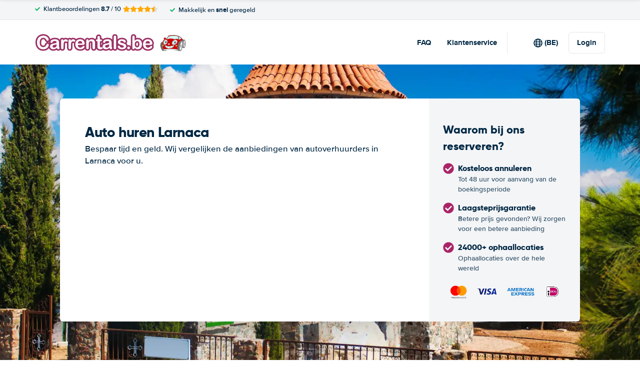

--- FILE ---
content_type: image/svg+xml
request_url: https://cdn.easyterra.com/images/themes/www.carrentals.be/logo.svg
body_size: 12284
content:
<svg xmlns="http://www.w3.org/2000/svg" width="302" height="35" viewBox="0 0 302 35">
  <g fill="none" fill-rule="evenodd" transform="translate(3 2)">
    <g fill-rule="nonzero" transform="translate(247.368)">
      <path fill="#D9FAFC" d="M28.167 1.682s-.19-.005-.534-.005c-1.703 0-6.052.12-10.496 1.162l-3.274 5.147c.326.084.655.179.99.298.466-.224 3.138-1.433 6.693-1.433 2.352 0 4.612.517 6.717 1.538.397-.11 2.421-.642 4.833-.642.995 0 2.122.093 3.253.372l-.845-5.205c-1.997-.65-4.415-1.112-7.337-1.232zM39.263 9.35c.256-.623.78-1.233 1.516-1.682a4.341 4.341 0 0 1 1.616-.593c-1.097-1.158-2.74-2.458-5.142-3.495l.73 5.09c.438.187.868.41 1.28.68z"/>
      <path fill="#666" d="M37.616 8.514l-.73-5.09a24.757 24.757 0 0 0-.479-.19l-.535-.166.839 5.148c.305.086.607.182.905.298zM16.668 2.949a.896.896 0 0 1-.317.055.832.832 0 0 1-.318-.067L12.85 7.786c.22.032.44.07.667.118l3.152-4.955z"/>
      <path fill="#C00" d="M16.35 2.686c.115 0 .21-.037.21-.037 4.665-1.165 9.296-1.29 11.073-1.29.351 0 .548.006.548.006 8.179.333 12.49 3.33 14.637 5.675.033-.001.068-.007.103-.007.107 0 .209.006.312.016C39.418 1.142 28.295.421 28.165.412c-.484-.014-.98-.02-1.463-.02-6.267 0-10.165 1.243-10.851 1.48.016.393.12.814.5.814z"/>
      <path fill="#666" d="M7.384 30.86l-.033-.007c-.58-.128-.925-.364-1.028-.697-.18-.582.491-1.21.52-1.237l.036-.033.05-.009.203-.037c-1.1-1.379-4.137-5.79-3.458-11.745.005-.034.175-1.121.652-2.542H2.61c-5.4 7.286 1.912 16.294 2.652 17.168l6.153-.765.109-.605c-2.365.258-4.074.502-4.109.507l-.03.002zm36-19.513a4.43 4.43 0 0 1-.62.31l1.113.103-.037.044c.795.312 1.356 1.494 1.599 3.38.028.221.049.455.068.69.288-2.965 1.09-5.667 2.23-6.397a6.174 6.174 0 0 0-.58-.024c-.562 0-1.322.054-2.238.154-.244.646-.777 1.277-1.535 1.74zm1.697 11.192a32.383 32.383 0 0 1-.658 2.896l2.666.314c-.914-.917-1.484-3.247-1.647-5.84a33.928 33.928 0 0 1-.361 2.63zm-6.68-1.037c.862-4.798 2.587-8.574 4.218-9.54l-.66-.062c-.064.012-.127.032-.19.04l.06.092-.311-.074c-.093.007-.183.02-.272.02-.137 0-.27-.011-.402-.029-1.104.186-3.544 1.388-5.325 8.009-.015.065-1.566 6.535-.044 9.454.774.383.865.7.876.788v.75l-.247-.115c-.285-.133-1.843-.286-3.92-.437l.016.083 6.839 1.294c-1.195-1.42-1.497-5.496-.637-10.273z"/>
      <path fill="#999" d="M48.37 9.604c-1.177 0-2.507 3.242-2.63 8.066-.126 4.858 1.042 8.15 2.21 8.176l.015.156v-.156c1.163 0 2.493-3.242 2.617-8.067.125-4.858-1.042-8.15-2.212-8.175zm1.58 8.16c-.089 3.375-.803 6.962-1.957 6.962h-.012c-.537-.012-.96-.738-1.256-2.158-.274-1.308-.4-3.043-.351-4.884.087-3.373.803-6.961 1.956-6.961 1.172.024 1.707 3.645 1.62 7.042z"/>
      <path fill="#333" d="M48.356 9.286h-.01c-.232-.102-.616-.15-1.186-.15-.548 0-1.272.05-2.139.143.118-.512.053-1.014-.239-1.425-.249-.349-.635-.596-1.108-.722C39.91.852 28.314.102 28.177.095a46.624 46.624 0 0 0-1.48-.023C19.731.072 15.65 1.6 15.61 1.614l-.107.04v.107c0 .493.112.79.26.972L12.536 7.65c-.158-.635-.595-1.29-1.265-1.8-.674-.514-1.49-.81-2.238-.81-.646 0-1.199.219-1.548.617-.726.82-.423 2.186.653 3.174-1.916 1.328-3.055 3.582-3.704 5.403H2.428l-.053.069c-5.9 7.837 2.593 17.591 2.678 17.69l.06.068 6.594-.821.165-.927c2.45-.261 5.512-.526 8.15-.565 2.64.11 7.992.365 11.806.634l.067.373 7.649 1.45a1.235 1.235 0 0 0 .528.122c1.472 0 3.133-2.673 4.256-6.577l3.921.462-.038-.078c1.575-.393 2.605-4.431 2.707-8.342.114-4.154-.81-8.466-2.562-8.505zm-3.435.323c.916-.1 1.675-.155 2.239-.155.24 0 .43.01.579.025-1.14.73-1.943 3.432-2.23 6.396-.02-.235-.04-.466-.069-.689-.242-1.888-.803-3.068-1.598-3.38l.037-.045-1.112-.103c.21-.088.419-.188.619-.309.756-.465 1.29-1.096 1.535-1.74zm-.423-1.58c.614.87.032 2.238-1.302 3.053a3.875 3.875 0 0 1-1.63.557 7.886 7.886 0 0 0-2.02-2.092c.217-.59.712-1.18 1.422-1.615.614-.374 1.307-.581 1.951-.581.699-.002 1.272.245 1.58.679zm-8.626-4.96l.535.164c.165.063.323.127.479.192l.73 5.089c-.3-.116-.602-.212-.907-.298l-.837-5.148zm.479 5.049a13.696 13.696 0 0 0-3.253-.372c-2.412 0-4.437.531-4.833.642a15.243 15.243 0 0 0-6.718-1.539c-3.554 0-6.228 1.209-6.693 1.433-.335-.119-.665-.214-.99-.298l3.275-5.147c4.443-1.042 8.794-1.162 10.496-1.162.342 0 .533.006.533.006 2.923.119 5.34.582 7.339 1.231l.844 5.206zm.902-4.54c2.4 1.036 4.045 2.336 5.142 3.494a4.384 4.384 0 0 0-1.616.593c-.735.449-1.26 1.06-1.516 1.682a8.717 8.717 0 0 0-1.279-.682l-.731-5.088zM26.7.388c.482 0 .979.007 1.463.022.13.007 11.253.73 15.069 6.636a3.05 3.05 0 0 0-.313-.015c-.035 0-.07.005-.103.007-2.146-2.344-6.458-5.34-14.637-5.676 0 0-.195-.005-.547-.005-1.778 0-6.407.124-11.074 1.29 0 0-.095.036-.209.036-.382 0-.484-.42-.502-.816C16.535 1.633 20.432.39 26.7.39zM16.035 2.937c.11.047.225.067.318.067.175 0 .308-.05.317-.055l-3.152 4.956a9.514 9.514 0 0 0-.667-.117l3.184-4.851zm-8.284 2.92c.286-.324.742-.503 1.284-.503.674 0 1.41.269 2.021.737.616.469 1.012 1.063 1.155 1.63-.146-.007-.295-.021-.44-.021a6.215 6.215 0 0 0-3.346.946c-.986-.878-1.297-2.086-.674-2.79zm4.023 2.16c.94 0 1.958.199 3.026.587l.077.028.069-.037c.03-.014 2.794-1.428 6.601-1.428 2.32 0 4.548.515 6.62 1.533l.065.03.068-.02c.023-.006 2.174-.647 4.796-.647 2.553 0 5.986.623 8.048 3.54-.955.027-3.93.748-5.958 8.285-.067.273-1.486 6.19-.182 9.324-1.83-.71-6.148-1.531-16.344-1.531-.069.001-6.586.301-11.153 1.09-.968-1.175-4.184-5.594-3.491-11.641.014-.091 1.412-9.112 7.758-9.112zm-.358 22.936l-6.153.765c-.74-.874-8.052-9.883-2.652-17.169h1.717c-.477 1.421-.647 2.509-.653 2.542-.68 5.956 2.358 10.369 3.458 11.746l-.203.037-.05.008-.036.034c-.028.026-.697.656-.52 1.237.104.335.448.57 1.029.696l.033.007.033-.005c.035-.005 1.744-.25 4.11-.507l-.113.609zm8.616-1.527c-5.227.076-12.092 1.032-12.634 1.11-.43-.1-.68-.257-.745-.468-.095-.312.226-.722.398-.893 4.549-.854 11.556-1.173 11.617-1.179 16.569 0 17.339 2.225 17.344 2.223v.263c-2.19-.471-15.382-1.03-15.98-1.056zM32.2 30.484l-.016-.082c2.08.15 3.635.303 3.92.437l.247.114v-.75c-.01-.087-.102-.405-.876-.787-1.52-2.92.03-9.39.044-9.455 1.783-6.62 4.221-7.822 5.325-8.008.13.015.263.03.402.03.09 0 .18-.015.272-.022l.31.074-.06-.091c.064-.009.127-.028.192-.04l.66.06c-1.634.966-3.357 4.743-4.218 9.541-.858 4.78-.556 8.853.637 10.277L32.2 30.484zm7.879 1.521c-.044 0-.088-.003-.132-.009-1.449-.224-2.282-4.475-1.208-10.44.945-5.249 3.036-9.52 4.666-9.52.042 0 .086.004.13.011.754.118 1.326 1.276 1.569 3.178.252 1.993.124 4.571-.358 7.263-.946 5.247-3.04 9.517-4.667 9.517zm4.344-6.568a32.383 32.383 0 0 0 1.017-5.526c.165 2.593.734 4.922 1.648 5.84l-2.665-.314zm6.16-7.658c-.125 4.825-1.455 8.067-2.618 8.067v.156l-.014-.156c-1.169-.027-2.337-3.318-2.21-8.176.122-4.824 1.452-8.068 2.63-8.066 1.17.026 2.336 3.317 2.211 8.175z"/>
      <path fill="#333" d="M48.33 10.721c-1.153 0-1.869 3.588-1.956 6.961-.048 1.84.077 3.576.35 4.885.297 1.42.72 2.147 1.257 2.158h.012c1.154 0 1.868-3.588 1.956-6.962.088-3.395-.447-7.016-1.62-7.042zm1.277 7.035c-.11 4.283-1.026 6.653-1.616 6.653v.158l-.003-.158c-.246-.005-.637-.507-.928-1.902-.27-1.288-.393-2.996-.344-4.816.109-4.282 1.024-6.652 1.617-6.652.606.014 1.381 2.577 1.274 6.717z"/>
      <path fill="#CCC" d="M47.77 17.716c-.035 1.309.19 2.107.334 2.22.15-.108.414-.894.449-2.203.035-1.35-.206-2.156-.35-2.23-.119.067-.398.862-.433 2.213z"/>
      <path fill="#333" d="M48.22 15.19c-.706 0-.785 2.26-.79 2.519-.009.258-.046 2.535.666 2.552h.008c.703 0 .782-2.261.789-2.52.007-.26.046-2.536-.674-2.552zm.333 2.542c-.035 1.308-.299 2.094-.45 2.203-.143-.114-.368-.912-.333-2.221.037-1.35.316-2.146.434-2.212.143.073.382.879.349 2.23z"/>
      <path fill="#999" d="M45.102 15.223c-.242-1.902-.814-3.06-1.569-3.177-.044-.006-.087-.01-.13-.01-1.63 0-3.72 4.27-4.666 9.518-1.072 5.965-.24 10.216 1.209 10.44.043.006.087.01.131.01 1.628 0 3.721-4.27 4.665-9.518.484-2.691.612-5.27.36-7.263zm-1.214 7.131c-.714 3.978-2.213 8.206-3.577 8.206a.647.647 0 0 1-.102-.007c-1.397-.218-1.358-4.728-.616-8.864.714-3.977 2.212-8.205 3.579-8.205.033 0 .067.002.102.007.79.123 1.035 1.6 1.1 2.818.09 1.65-.083 3.796-.486 6.045z"/>
      <path fill="#333" d="M43.274 13.49a.677.677 0 0 0-.102-.008c-1.367 0-2.865 4.229-3.579 8.206-.744 4.135-.78 8.647.616 8.863a.647.647 0 0 0 .102.007c1.364 0 2.863-4.228 3.577-8.205.403-2.248.577-4.395.486-6.046-.065-1.216-.31-2.695-1.1-2.818zm.277 8.812c-.853 4.749-2.367 7.94-3.242 7.94a.37.37 0 0 1-.046-.003c-.856-.135-1.203-3.657-.331-8.5.852-4.75 2.364-7.939 3.242-7.939.014 0 .03 0 .044.004.331.05.717.74.815 2.52.088 1.629-.082 3.751-.482 5.978z"/>
      <path fill="#CCC" d="M41.223 21.94c-.309 1.713-.151 2.748.024 2.832.192-.026.704-.958 1.013-2.67.308-1.72.147-2.758-.028-2.832-.185.016-.7.948-1.01 2.67z"/>
      <path fill="#333" d="M42.291 18.956l-.054-.003c-.651 0-1.156 1.845-1.353 2.936-.142.788-.202 1.54-.17 2.122.037.68.191 1.033.474 1.077l.054.003c.651 0 1.156-1.845 1.353-2.937.205-1.138.372-3.093-.304-3.198zM42.26 22.1c-.31 1.712-.821 2.646-1.013 2.67-.175-.082-.331-1.12-.024-2.831.309-1.721.824-2.655 1.009-2.672.175.075.336 1.114.028 2.833z"/>
      <path fill="#C00" d="M11.774 7.7c.144 0 .293.014.438.021-.142-.567-.54-1.161-1.154-1.63-.612-.468-1.35-.737-2.021-.737-.544 0-.998.18-1.284.502-.621.704-.313 1.912.675 2.79a6.204 6.204 0 0 1 3.346-.946zm29.194.232c-.708.435-1.205 1.026-1.422 1.615a7.86 7.86 0 0 1 2.02 2.092 3.908 3.908 0 0 0 1.63-.557c1.334-.814 1.916-2.184 1.302-3.052-.307-.434-.88-.68-1.579-.68-.644 0-1.338.206-1.95.582z"/>
      <path fill="#C00" d="M7.505 28.772c4.569-.79 11.084-1.088 11.153-1.091 10.196 0 14.514.82 16.344 1.531-1.302-3.133.116-9.05.182-9.324 2.027-7.537 5.004-8.26 5.958-8.284-2.061-2.918-5.495-3.54-8.047-3.54-2.623 0-4.776.64-4.797.647l-.068.019-.065-.03a14.898 14.898 0 0 0-6.62-1.533c-3.806 0-6.571 1.414-6.601 1.428l-.069.037-.077-.028c-1.066-.39-2.084-.586-3.026-.586-6.346 0-7.744 9.02-7.76 9.112-.69 6.047 2.527 10.466 3.493 11.642zm25.972-6.847c-.286.808-.961 1.373-1.638 1.373-.114 0-.228-.017-.337-.049-.374-.114-.655-.41-.791-.83-.13-.4-.113-.872.049-1.326.284-.809.96-1.374 1.638-1.374.113 0 .228.018.335.051.376.114.656.409.792.83.131.398.114.87-.048 1.325zm-8.382-9.786c1.461-1.585 3.53-2.57 5.394-2.57.907 0 1.727.235 2.37.678.792.546 1.274 1.362 1.395 2.36.181 1.49-.49 3.223-1.794 4.637-1.464 1.584-3.532 2.57-5.399 2.57-.905 0-1.722-.235-2.368-.679-.791-.546-1.275-1.361-1.393-2.36-.182-1.489.49-3.222 1.795-4.636zm-7.783 4.645c1.067.002 1.93.656 1.93 1.458-.002.802-.865 1.451-1.924 1.451h-.007c-1.062-.002-1.927-.656-1.925-1.458.002-.8.867-1.45 1.926-1.45zm.4 5.318c3.051 0 6.395-.584 9.932-1.737l.28-.093-.01.279c0 .038-.15 2.553-2.854 4.472l.001.017-.035.004c-1.433 1.009-3.582 1.845-6.794 2.072l-.078.014v-.007c-.182.012-.363.026-.55.035 0 0-.058.002-.167.002-.862 0-4.125-.164-6.425-2.465l-.056.009-.017-.085c-.995-1.024-1.802-2.458-2.139-4.47l-.082-.493.412.318c.002.001.03.02.08.058.5.343 3.255 2.07 8.502 2.07zM6.598 12.809c1.006-2.083 2.928-3.48 4.784-3.48.451 0 .883.083 1.281.252 2.067.861 2.709 3.714 1.43 6.36-1.005 2.082-2.928 3.478-4.784 3.478-.451 0-.88-.084-1.28-.25-1.013-.422-1.717-1.322-1.98-2.536-.261-1.194-.067-2.552.55-3.824zm-1.309 6.51c.737-.093 1.425.592 1.56 1.514.063.439-.007.87-.196 1.213-.2.363-.513.586-.876.631-.044.005-.09.007-.131.007-.69 0-1.3-.654-1.427-1.523-.137-.922.344-1.75 1.07-1.842z"/>
      <path fill="#333" d="M9.132 19.972l-.413-.318.083.493c.335 2.013 1.142 3.446 2.138 4.47l.018.085.056-.009c2.302 2.302 5.563 2.465 6.425 2.465.108 0 .166-.002.166-.002.188-.009.369-.023.551-.035v.007l.077-.014c3.213-.225 5.362-1.063 6.795-2.072l.035-.003-.002-.018c2.706-1.92 2.855-4.433 2.855-4.472l.01-.279-.28.093c-3.539 1.153-6.881 1.737-9.932 1.737-5.246 0-8.002-1.726-8.5-2.072a2.43 2.43 0 0 1-.082-.056zm18.345.847c-.105.674-.556 2.395-2.49 3.818l-.547-2.986a40.256 40.256 0 0 0 3.037-.832zm-3.433.921l.577 3.151c-.714.469-1.607.891-2.721 1.22l-.71-3.864c.93-.119 1.884-.293 2.854-.507zm-6.332.74c.993 0 2.021-.068 3.072-.187l.725 3.93a17.53 17.53 0 0 1-3.02.496l-.831-4.238c.02-.002.037 0 .054 0zm-.377-.006l-.086.014.833 4.258c-.164.01-.328.022-.496.03l-.147.001c-.43 0-1.49-.042-2.714-.4l-.578-4.188c.934.16 1.995.265 3.188.285zm-3.584-.353l-.026.004.568 4.119c-.997-.342-2.063-.902-2.975-1.812l-.6-3.19c.766.314 1.777.64 3.033.88zm-3.353-1.016l-.112.02.51 2.719c-.67-.84-1.21-1.918-1.505-3.307.25.15.62.352 1.107.568z"/>
      <path fill="#FC0" d="M5.73 22.363c.25-.031.47-.195.62-.463.157-.286.215-.65.162-1.025-.103-.7-.58-1.247-1.087-1.247a.743.743 0 0 0-.09.005c-.539.069-.888.734-.777 1.488.105.739.628 1.31 1.172 1.242z"/>
      <path fill="#333" d="M5.644 22.686c.042 0 .088-.002.131-.007.364-.046.676-.27.876-.632.19-.343.26-.773.196-1.212-.135-.923-.822-1.607-1.56-1.514-.726.091-1.206.918-1.071 1.844.128.867.738 1.521 1.428 1.521zm-.31-3.053a.743.743 0 0 1 .089-.005c.507 0 .986.547 1.088 1.247.052.376-.006.739-.164 1.025-.149.267-.368.432-.619.463-.544.069-1.065-.503-1.174-1.242-.108-.753.24-1.42.78-1.488z"/>
      <path fill="#FC0" d="M32.628 20.07a.776.776 0 0 0-.23-.035c-.526 0-1.077.486-1.314 1.156-.14.395-.156.798-.045 1.135.101.32.307.539.57.621.561.17 1.272-.35 1.545-1.122.139-.395.157-.797.046-1.136-.104-.317-.307-.538-.572-.619z"/>
      <path fill="#333" d="M32.733 19.77a1.15 1.15 0 0 0-.335-.05c-.679 0-1.352.564-1.638 1.373-.164.454-.181.926-.05 1.326.137.42.418.716.792.83.109.033.223.05.337.05.677 0 1.352-.566 1.638-1.374.162-.455.18-.927.048-1.327-.136-.42-.416-.716-.792-.828zm.42 2.055c-.274.77-.985 1.293-1.546 1.122-.263-.082-.47-.301-.57-.62-.109-.338-.095-.741.045-1.136.237-.668.788-1.156 1.314-1.156.08 0 .157.012.23.035.265.08.47.3.572.62.11.338.095.742-.045 1.135zm-15.842-2.13h.007c1.06 0 1.922-.651 1.924-1.451 0-.802-.861-1.456-1.93-1.458-1.06 0-1.924.65-1.926 1.45 0 .803.863 1.455 1.925 1.459zm.007-2.593c.873.002 1.584.512 1.58 1.14-.002.625-.71 1.133-1.58 1.133v.158l-.007-.158c-.874-.001-1.583-.512-1.583-1.138.002-.626.712-1.135 1.59-1.135zm-9.29 2.065c.402.166.832.25 1.28.25 1.857 0 3.778-1.398 4.785-3.478 1.279-2.644.635-5.497-1.43-6.36a3.315 3.315 0 0 0-1.28-.253c-1.857 0-3.778 1.399-4.785 3.481-.616 1.272-.81 2.632-.547 3.825.263 1.214.965 2.114 1.977 2.535zm-1.12-6.228c.953-1.97 2.75-3.293 4.474-3.293.402 0 .786.073 1.14.222 1.897.792 2.46 3.457 1.262 5.939-.952 1.97-2.749 3.293-4.473 3.293-.402 0-.786-.075-1.14-.223-.911-.379-1.543-1.198-1.787-2.309-.247-1.128-.061-2.417.525-3.63z"/>
      <path fill="#D9FAFC" d="M8.337 17.923c.252.105.526.158.81.158 1.234 0 2.521-.951 3.204-2.365.861-1.783.461-3.691-.891-4.255a2.09 2.09 0 0 0-.81-.157c-1.232 0-2.522.95-3.204 2.366-.421.872-.557 1.798-.38 2.609.174.79.625 1.374 1.27 1.644zm1.367-3.88c.231-.852.914-1.47 1.62-1.47.094 0 .183.011.272.032.78.183 1.199 1.125.932 2.099-.23.85-.912 1.468-1.62 1.468-.09 0-.182-.01-.271-.032-.388-.09-.697-.365-.87-.775-.165-.39-.188-.86-.063-1.323z"/>
      <path fill="#333" d="M8.198 18.212c.295.123.616.186.95.186 1.363 0 2.777-1.026 3.515-2.552.939-1.942.463-4.039-1.061-4.676a2.474 2.474 0 0 0-.95-.186c-1.364 0-2.778 1.027-3.517 2.553-.45.933-.593 1.928-.402 2.803.195.895.716 1.56 1.465 1.872zm-.752-4.544c.684-1.415 1.972-2.366 3.205-2.366.284 0 .556.052.809.158 1.352.563 1.752 2.473.89 4.254-.683 1.416-1.97 2.365-3.203 2.365-.284 0-.558-.053-.81-.158-.646-.27-1.097-.854-1.27-1.646-.178-.81-.042-1.736.379-2.607z"/>
      <path fill="#333" d="M10.721 15.833c.586.137 1.267-.424 1.477-1.207.114-.417.084-.82-.052-1.137.054.15.065.323.019.493-.093.35-.37.592-.674.592a.528.528 0 0 1-.45-.253.775.775 0 0 1-.078-.621c.109-.396.465-.654.797-.577.12.028.226.1.303.202a.881.881 0 0 0-.547-.413.845.845 0 0 0-.188-.023c-.544 0-1.1.529-1.288 1.229-.108.4-.09.8.048 1.13.128.312.354.52.633.585z"/>
      <path fill="#333" d="M10.637 16.14c.09.021.182.032.272.032.707 0 1.39-.618 1.62-1.468.264-.976-.154-1.916-.933-2.099a1.187 1.187 0 0 0-.271-.031c-.707 0-1.39.617-1.621 1.468-.125.463-.104.933.063 1.323.173.41.484.684.87.775zm-.6-2.02c.188-.7.745-1.229 1.288-1.229.063 0 .126.007.187.023a.889.889 0 0 1 .548.412.533.533 0 0 0-.304-.201c-.331-.078-.69.18-.796.577a.77.77 0 0 0 .077.62.532.532 0 0 0 .45.253c.304 0 .581-.242.674-.59a.81.81 0 0 0-.019-.494c.137.316.169.72.053 1.137-.21.783-.891 1.344-1.477 1.207-.28-.065-.506-.274-.637-.584a1.767 1.767 0 0 1-.044-1.132zm1.796-.215c-.066.244-.25.377-.382.348a.197.197 0 0 1-.118-.093.465.465 0 0 1-.038-.381c.058-.22.22-.35.342-.35.012 0 .026 0 .037.003.084.019.126.098.145.142.04.094.046.214.014.331z"/>
      <path fill="#FFF" d="M24.895 18.879c.584.403 1.331.616 2.163.616 1.77 0 3.738-.942 5.138-2.46 1.244-1.349 1.885-2.991 1.716-4.395-.108-.908-.545-1.647-1.258-2.138-.584-.404-1.333-.616-2.165-.616-1.768 0-3.736.942-5.136 2.458-1.244 1.349-1.886 2.993-1.716 4.395.109.91.544 1.649 1.258 2.14zm.572-5.847c1.07-1.162 2.587-1.881 3.954-1.881.668 0 1.272.174 1.747.5.586.403.94 1.007 1.032 1.744.13 1.094-.36 2.365-1.316 3.4-1.07 1.161-2.588 1.882-3.954 1.882-.669 0-1.274-.173-1.748-.502-.586-.403-.942-1.005-1.031-1.743-.133-1.093.36-2.364 1.316-3.4z"/>
      <path fill="#333" d="M24.691 19.135c.644.444 1.463.679 2.369.679 1.866 0 3.935-.986 5.398-2.57 1.303-1.414 1.975-3.148 1.795-4.637-.121-.998-.604-1.814-1.395-2.36-.642-.443-1.463-.679-2.37-.679-1.865 0-3.934.986-5.395 2.57-1.305 1.415-1.977 3.148-1.795 4.637.12.999.602 1.814 1.393 2.36zm.662-6.79c1.4-1.515 3.368-2.457 5.136-2.457.834 0 1.581.212 2.165.616.713.49 1.148 1.231 1.258 2.138.17 1.404-.472 3.046-1.716 4.395-1.4 1.517-3.368 2.46-5.138 2.46-.833 0-1.58-.213-2.163-.616-.714-.492-1.15-1.232-1.258-2.139-.17-1.405.472-3.047 1.716-4.396z"/>
      <path fill="#D9FAFC" d="M25.386 17.921c.414.288.95.439 1.544.439 1.272 0 2.686-.68 3.693-1.77.896-.97 1.356-2.151 1.235-3.158-.077-.648-.388-1.174-.895-1.525-.416-.288-.95-.439-1.544-.439-1.272 0-2.686.678-3.694 1.77-.895.97-1.357 2.151-1.236 3.158.08.648.39 1.174.897 1.525zm2.71-3.537c.37-.833 1.162-1.416 1.927-1.416.147 0 .29.023.423.064.343.108.614.342.775.675.233.475.218 1.084-.037 1.668-.37.834-1.161 1.416-1.926 1.416-.146 0-.288-.02-.423-.063a1.272 1.272 0 0 1-.775-.675c-.235-.476-.221-1.085.036-1.669z"/>
      <path fill="#333" d="M25.182 18.175c.476.329 1.08.502 1.748.502 1.366 0 2.884-.72 3.954-1.882.956-1.035 1.446-2.306 1.316-3.4-.091-.737-.446-1.34-1.032-1.744-.475-.328-1.079-.5-1.747-.5-1.367 0-2.884.72-3.954 1.88-.956 1.036-1.448 2.308-1.316 3.4.088.74.445 1.34 1.031 1.744zm.543-4.936c1.008-1.093 2.424-1.77 3.694-1.77.593 0 1.128.15 1.544.438.507.35.818.877.895 1.525.12 1.007-.339 2.187-1.235 3.157-1.007 1.093-2.423 1.77-3.693 1.77-.595 0-1.13-.15-1.544-.438-.507-.35-.818-.877-.897-1.525-.12-1.007.34-2.187 1.236-3.157z"/>
      <path fill="#333" d="M28.944 16.426c.1.032.205.046.314.046.63 0 1.29-.5 1.609-1.218.122-.28.175-.568.17-.838a1.003 1.003 0 0 1-.125.312c-.177.279-.475.458-.766.458a.602.602 0 0 1-.264-.058.542.542 0 0 1-.289-.332c-.065-.201-.025-.442.112-.656.234-.368.7-.552 1.028-.401.086.04.15.105.204.18-.01-.026-.016-.056-.026-.079a.955.955 0 0 0-.576-.505 1.04 1.04 0 0 0-.314-.047c-.63 0-1.291.501-1.609 1.219-.217.497-.235 1.025-.042 1.416a.95.95 0 0 0 .574.503z"/>
      <path fill="#333" d="M28.835 16.726c.135.042.277.063.423.063.765 0 1.556-.582 1.926-1.415.256-.585.27-1.193.037-1.669a1.278 1.278 0 0 0-.775-.675 1.459 1.459 0 0 0-.423-.063c-.765 0-1.556.582-1.927 1.415-.256.585-.27 1.193-.036 1.667.163.337.43.57.775.677zm-.423-2.22c.318-.718.98-1.22 1.61-1.22.108 0 .213.016.313.047a.95.95 0 0 1 .576.506c.01.024.015.052.026.079a.532.532 0 0 0-.204-.181c-.328-.153-.794.031-1.028.402-.137.214-.179.454-.112.656.046.147.15.266.29.331.08.037.17.058.263.058.29 0 .59-.18.766-.458a.963.963 0 0 0 .125-.312c.005.27-.046.558-.17.839-.32.717-.98 1.217-1.61 1.217a.947.947 0 0 1-.888-.55c-.19-.39-.174-.918.043-1.415zm2.204.06c-.142.223-.416.355-.58.278a.215.215 0 0 1-.117-.139c-.037-.117-.007-.268.081-.405.11-.18.302-.3.468-.3.04 0 .08.007.11.025a.216.216 0 0 1 .117.138c.037.114.007.267-.08.404z"/>
      <path fill="#FFF" d="M30.579 14.023a.255.255 0 0 0-.11-.025c-.167 0-.357.121-.469.3a.51.51 0 0 0-.08.406c.02.066.059.112.115.138.165.077.439-.054.58-.277.087-.139.115-.29.08-.405a.222.222 0 0 0-.116-.137z"/>
      <path fill="#D9FAFC" d="M36.01 30.221c-.005.002-.773-2.223-17.343-2.223-.062.004-7.069.325-11.618 1.18-.172.171-.491.58-.398.892.065.209.316.365.745.467.544-.076 7.41-1.033 12.634-1.109.598.025 13.79.584 15.979 1.056v-.263h.002z"/>
    </g>
    <path fill="#646464" stroke="#9C3266" stroke-width="6" d="M24.47 19.741c0 .84-.207 1.748-.62 2.726-.415.977-1.065 1.936-1.953 2.878-.887.941-2.02 1.706-3.4 2.293-1.379.588-2.986.882-4.82.882-1.392 0-2.657-.132-3.797-.396a10.663 10.663 0 0 1-3.103-1.232c-.93-.558-1.784-1.292-2.563-2.204a13.096 13.096 0 0 1-1.781-2.78 14.492 14.492 0 0 1-1.107-3.282 17.895 17.895 0 0 1-.368-3.706c0-2.123.309-4.024.926-5.703.618-1.679 1.502-3.115 2.654-4.308a11.573 11.573 0 0 1 4.047-2.725c1.547-.624 3.196-.936 4.947-.936 2.135 0 4.036.426 5.703 1.277 1.667.852 2.944 1.904 3.832 3.157.887 1.254 1.33 2.438 1.33 3.553 0 .612-.215 1.152-.647 1.62-.432.467-.953.701-1.565.701-.683 0-1.196-.162-1.538-.486-.342-.324-.723-.881-1.142-1.673-.696-1.307-1.514-2.284-2.456-2.932-.941-.648-2.102-.971-3.48-.971-2.195 0-3.943.833-5.245 2.5-1.3 1.667-1.952 4.036-1.952 7.106 0 2.05.288 3.757.864 5.118.576 1.361 1.391 2.377 2.447 3.049 1.055.672 2.29 1.007 3.705 1.007 1.535 0 2.834-.38 3.895-1.142 1.061-.761 1.862-1.88 2.402-3.355.227-.695.51-1.262.845-1.7.336-.438.876-.656 1.62-.656.635 0 1.18.221 1.636.665.456.444.684.996.684 1.655zm16.084 6.009c-1.187.923-2.335 1.616-3.445 2.077-1.11.462-2.353.693-3.732.693-1.26 0-2.366-.249-3.32-.747-.953-.497-1.688-1.172-2.203-2.023a5.251 5.251 0 0 1-.774-2.77c0-1.344.426-2.49 1.277-3.437.852-.947 2.021-1.583 3.508-1.907.312-.072 1.086-.233 2.321-.485a101.69 101.69 0 0 0 3.175-.693 60.73 60.73 0 0 0 2.87-.764c-.06-1.296-.321-2.246-.783-2.852-.462-.605-1.418-.908-2.87-.908-1.247 0-2.185.174-2.815.521-.63.348-1.169.87-1.619 1.566-.45.695-.767 1.154-.953 1.376-.186.222-.585.333-1.196.333a2.093 2.093 0 0 1-1.43-.531c-.402-.354-.603-.807-.603-1.358 0-.864.306-1.703.917-2.519.612-.815 1.565-1.487 2.86-2.015 1.296-.527 2.909-.791 4.84-.791 2.158 0 3.855.255 5.09.764 1.236.51 2.108 1.317 2.618 2.42.51 1.103.765 2.566.765 4.39a402.559 402.559 0 0 1-.036 5.612c0 .923.152 1.886.458 2.887.306 1.002.459 1.646.459 1.934 0 .504-.237.963-.71 1.376-.474.414-1.01.62-1.61.62-.504 0-1.002-.236-1.494-.71-.491-.473-1.013-1.16-1.565-2.06zm-.324-7.106c-.72.264-1.766.542-3.139.836-1.373.294-2.323.51-2.851.648s-1.031.408-1.511.81c-.48.401-.72.962-.72 1.681 0 .744.282 1.377.846 1.898.563.522 1.301.783 2.213.783.97 0 1.867-.213 2.689-.639.821-.426 1.424-.974 1.808-1.646.444-.743.665-1.967.665-3.67v-.701zm13.89 2.788v4.102c0 .995-.234 1.742-.701 2.24-.468.497-1.062.746-1.781.746-.708 0-1.29-.252-1.745-.756-.456-.503-.684-1.247-.684-2.23V11.862c0-2.207.798-3.31 2.393-3.31.815 0 1.403.258 1.763.773.36.516.557 1.278.593 2.285.588-1.007 1.19-1.769 1.808-2.285.618-.515 1.442-.773 2.474-.773 1.031 0 2.033.258 3.004.773.971.516 1.457 1.2 1.457 2.051 0 .6-.207 1.094-.62 1.484-.414.39-.861.585-1.34.585-.18 0-.615-.111-1.305-.333-.69-.222-1.298-.333-1.826-.333-.72 0-1.307.19-1.763.567-.456.378-.81.938-1.061 1.682-.252.743-.426 1.628-.522 2.653-.096 1.026-.144 2.276-.144 3.751zm14.861 0v4.102c0 .995-.233 1.742-.701 2.24-.468.497-1.061.746-1.781.746-.708 0-1.29-.252-1.745-.756-.456-.503-.684-1.247-.684-2.23V11.862c0-2.207.798-3.31 2.393-3.31.815 0 1.403.258 1.763.773.36.516.558 1.278.594 2.285.587-1.007 1.19-1.769 1.807-2.285.618-.515 1.443-.773 2.474-.773 1.031 0 2.033.258 3.004.773.972.516 1.457 1.2 1.457 2.051 0 .6-.207 1.094-.62 1.484-.414.39-.86.585-1.34.585-.18 0-.615-.111-1.305-.333-.69-.222-1.298-.333-1.826-.333-.72 0-1.307.19-1.763.567-.455.378-.81.938-1.06 1.682-.253.743-.427 1.628-.523 2.653-.096 1.026-.144 2.276-.144 3.751zm23.263-1.69h-9.607c.012 1.114.237 2.098.675 2.95.438.85 1.02 1.492 1.745 1.924a4.609 4.609 0 0 0 2.402.648c.587 0 1.124-.07 1.61-.207a5.244 5.244 0 0 0 1.412-.648c.455-.293.875-.608 1.259-.944a58.47 58.47 0 0 0 1.493-1.367c.252-.216.612-.324 1.08-.324.503 0 .91.138 1.223.414.312.276.467.665.467 1.169 0 .444-.173.962-.521 1.556-.348.594-.873 1.163-1.574 1.709-.702.546-1.583.998-2.645 1.358-1.061.36-2.281.54-3.66.54-3.155 0-5.607-.9-7.358-2.698-1.751-1.8-2.627-4.24-2.627-7.322 0-1.451.216-2.797.648-4.039.432-1.241 1.061-2.305 1.889-3.193.827-.887 1.847-1.568 3.058-2.042 1.211-.473 2.555-.71 4.03-.71 1.919 0 3.565.405 4.938 1.214 1.373.81 2.401 1.856 3.085 3.14.683 1.282 1.025 2.59 1.025 3.92 0 1.236-.353 2.037-1.061 2.402-.708.366-1.703.55-2.986.55zm-9.607-2.79h8.905c-.12-1.678-.573-2.934-1.358-3.768-.786-.833-1.82-1.25-3.103-1.25-1.224 0-2.228.423-3.013 1.268-.786.846-1.263 2.096-1.43 3.75zm21.464-5.684v.594c.863-1.14 1.808-1.976 2.833-2.51 1.025-.533 2.204-.8 3.535-.8 1.295 0 2.452.282 3.472.845a5.372 5.372 0 0 1 2.284 2.393c.324.6.534 1.247.63 1.943.096.695.144 1.583.144 2.662v9.139c0 .983-.225 1.727-.675 2.23-.45.504-1.034.756-1.754.756-.731 0-1.325-.258-1.78-.774-.456-.515-.684-1.253-.684-2.212v-8.185c0-1.62-.225-2.858-.675-3.715-.45-.858-1.346-1.286-2.69-1.286-.875 0-1.672.26-2.392.782s-1.247 1.238-1.583 2.15c-.24.731-.36 2.099-.36 4.101v6.153c0 .995-.23 1.742-.692 2.24-.462.497-1.058.746-1.79.746-.708 0-1.29-.258-1.745-.774-.456-.515-.684-1.253-.684-2.212V11.34c0-.935.204-1.634.612-2.096.408-.461.966-.692 1.673-.692.432 0 .822.102 1.17.306.347.203.626.51.836.917.21.408.315.906.315 1.493zm17.271-2.284h.54v-2.95c0-.792.021-1.413.063-1.863.042-.45.159-.836.35-1.16.193-.336.469-.609.828-.818.36-.21.762-.315 1.206-.315.623 0 1.187.234 1.69.701.337.312.55.693.64 1.143.09.45.134 1.088.134 1.916v3.346h1.8c.695 0 1.225.164 1.591.494.366.33.549.753.549 1.268 0 .66-.26 1.122-.783 1.386-.521.263-1.268.395-2.24.395h-.917v9.031c0 .768.027 1.358.081 1.772.054.414.198.75.432 1.007.234.258.615.387 1.142.387.288 0 .678-.05 1.17-.153.491-.102.875-.153 1.15-.153.397 0 .753.16 1.071.477a1.6 1.6 0 0 1 .477 1.178c0 .792-.432 1.398-1.295 1.817-.864.42-2.105.63-3.724.63-1.535 0-2.698-.258-3.49-.774a3.59 3.59 0 0 1-1.556-2.14c-.246-.912-.369-2.13-.369-3.652v-9.427h-.647c-.708 0-1.248-.167-1.62-.503a1.646 1.646 0 0 1-.557-1.278c0-.515.195-.938.585-1.268.39-.33.956-.494 1.7-.494zm24.396 16.766c-1.187.923-2.336 1.616-3.445 2.077-1.11.462-2.353.693-3.733.693-1.259 0-2.365-.249-3.319-.747-.953-.497-1.688-1.172-2.203-2.023a5.251 5.251 0 0 1-.774-2.77c0-1.344.426-2.49 1.277-3.437.852-.947 2.021-1.583 3.508-1.907.312-.072 1.086-.233 2.32-.485a101.69 101.69 0 0 0 3.176-.693 60.73 60.73 0 0 0 2.87-.764c-.06-1.296-.322-2.246-.783-2.852-.462-.605-1.418-.908-2.87-.908-1.247 0-2.185.174-2.815.521-.63.348-1.17.87-1.619 1.566-.45.695-.767 1.154-.953 1.376-.186.222-.585.333-1.197.333a2.093 2.093 0 0 1-1.43-.531c-.402-.354-.602-.807-.602-1.358 0-.864.305-1.703.917-2.519.612-.815 1.565-1.487 2.86-2.015 1.296-.527 2.909-.791 4.84-.791 2.158 0 3.855.255 5.09.764 1.236.51 2.108 1.317 2.618 2.42.51 1.103.764 2.566.764 4.39a402.592 402.592 0 0 1-.036 5.612c0 .923.153 1.886.46 2.887.305 1.002.458 1.646.458 1.934 0 .504-.237.963-.71 1.376-.474.414-1.011.62-1.61.62-.504 0-1.002-.236-1.494-.71-.492-.473-1.013-1.16-1.565-2.06zm-.324-7.106c-.72.264-1.766.542-3.139.836-1.373.294-2.324.51-2.851.648-.528.138-1.032.408-1.511.81-.48.401-.72.962-.72 1.681 0 .744.282 1.377.846 1.898.563.522 1.3.783 2.212.783.972 0 1.868-.213 2.69-.639.821-.426 1.424-.974 1.808-1.646.443-.743.665-1.967.665-3.67v-.701zm9.015 6.89v-21.3c0-.983.219-1.727.657-2.23.437-.504 1.028-.756 1.772-.756.743 0 1.343.249 1.798.747.456.497.684 1.244.684 2.24v21.299c0 .995-.23 1.742-.693 2.24-.461.497-1.058.746-1.79.746-.72 0-1.304-.258-1.753-.774-.45-.515-.675-1.253-.675-2.212zm25.007-3.436c0 1.355-.33 2.515-.99 3.48-.659.966-1.633 1.698-2.923 2.195-1.289.498-2.857.747-4.704.747-1.763 0-3.274-.27-4.533-.81-1.26-.54-2.189-1.214-2.788-2.023-.6-.81-.9-1.622-.9-2.438 0-.54.192-1.001.576-1.385.384-.384.87-.576 1.457-.576.516 0 .911.126 1.187.378s.54.606.792 1.061c.503.876 1.106 1.53 1.808 1.961.701.432 1.658.648 2.869.648.983 0 1.79-.22 2.42-.657.63-.438.944-.938.944-1.502 0-.863-.327-1.493-.98-1.889-.654-.396-1.73-.773-3.23-1.133-1.69-.42-3.067-.86-4.128-1.322-1.061-.462-1.91-1.07-2.546-1.826-.635-.756-.953-1.685-.953-2.789 0-.983.294-1.912.882-2.788.587-.875 1.454-1.574 2.599-2.096 1.145-.521 2.527-.782 4.146-.782 1.272 0 2.414.132 3.427.396 1.014.263 1.86.617 2.537 1.06.678.445 1.193.936 1.547 1.476.354.54.53 1.067.53 1.583 0 .564-.188 1.025-.566 1.385-.378.36-.914.54-1.61.54-.504 0-.932-.144-1.286-.432-.354-.288-.759-.72-1.215-1.295a4.44 4.44 0 0 0-1.313-1.151c-.503-.288-1.187-.432-2.05-.432-.888 0-1.626.189-2.213.567-.588.377-.882.848-.882 1.412 0 .515.216.938.648 1.268.432.33 1.013.603 1.745.818.731.216 1.739.48 3.022.792 1.523.372 2.767.816 3.733 1.331.965.516 1.697 1.125 2.195 1.826.497.702.746 1.502.746 2.402zm4.787 6.422a2.8 2.8 0 0 1-1.924-.72c-.54-.48-.81-1.151-.81-2.014 0-.732.258-1.362.774-1.89.515-.527 1.15-.79 1.906-.79s1.4.26 1.934.782c.534.521.8 1.154.8 1.898 0 .851-.266 1.52-.8 2.005a2.703 2.703 0 0 1-1.88.729zm12.02-24.466v7.502c.923-.96 1.864-1.694 2.824-2.204.959-.51 2.146-.764 3.561-.764 1.632 0 3.062.387 4.29 1.16 1.23.774 2.184 1.895 2.861 3.364.678 1.47 1.017 3.211 1.017 5.226 0 1.487-.19 2.851-.567 4.093-.378 1.24-.926 2.317-1.646 3.229a7.436 7.436 0 0 1-2.618 2.113c-1.025.498-2.155.747-3.39.747-.756 0-1.467-.09-2.132-.27-.666-.18-1.232-.417-1.7-.71a7.695 7.695 0 0 1-1.197-.909c-.33-.312-.764-.78-1.304-1.403v.486c0 .923-.222 1.622-.665 2.095-.444.474-1.008.71-1.691.71-.696 0-1.25-.236-1.664-.71-.414-.473-.621-1.172-.621-2.095V4.27c0-.995.2-1.748.603-2.257.401-.51.962-.765 1.682-.765.755 0 1.337.243 1.745.729.407.485.611 1.178.611 2.077zm.233 14.59c0 1.955.447 3.457 1.34 4.506.894 1.05 2.066 1.574 3.517 1.574 1.236 0 2.3-.537 3.193-1.61.894-1.073 1.34-2.611 1.34-4.614 0-1.295-.185-2.41-.557-3.346-.372-.936-.9-1.658-1.583-2.168-.684-.51-1.481-.764-2.393-.764-.935 0-1.769.254-2.5.764-.732.51-1.307 1.247-1.727 2.213-.42.965-.63 2.114-.63 3.445zm31.178 1.097h-9.607c.012 1.115.237 2.099.675 2.95.438.852 1.02 1.493 1.745 1.925a4.609 4.609 0 0 0 2.402.648c.587 0 1.124-.07 1.61-.207a5.244 5.244 0 0 0 1.412-.648c.455-.293.875-.608 1.259-.944a58.47 58.47 0 0 0 1.493-1.367c.252-.216.612-.324 1.08-.324.503 0 .91.138 1.223.414.312.276.467.665.467 1.169 0 .444-.173.962-.521 1.556-.348.594-.873 1.163-1.574 1.709-.702.546-1.583.998-2.645 1.358-1.061.36-2.281.54-3.66.54-3.155 0-5.607-.9-7.358-2.698-1.751-1.8-2.627-4.24-2.627-7.322 0-1.451.216-2.797.648-4.039.432-1.241 1.061-2.305 1.889-3.193.827-.887 1.847-1.568 3.058-2.042 1.211-.473 2.555-.71 4.03-.71 1.919 0 3.565.405 4.938 1.214 1.373.81 2.401 1.856 3.085 3.14.683 1.282 1.025 2.59 1.025 3.92 0 1.236-.354 2.037-1.061 2.402-.708.366-1.703.55-2.986.55zm-9.607-2.788h8.905c-.12-1.68-.573-2.935-1.358-3.769-.786-.833-1.82-1.25-3.103-1.25-1.224 0-2.228.423-3.013 1.268-.786.846-1.263 2.096-1.43 3.75z"/>
    <path fill="#FFF" d="M24.47 19.741c0 .84-.207 1.748-.62 2.726-.415.977-1.065 1.936-1.953 2.878-.887.941-2.02 1.706-3.4 2.293-1.379.588-2.986.882-4.82.882-1.392 0-2.657-.132-3.797-.396a10.663 10.663 0 0 1-3.103-1.232c-.93-.558-1.784-1.292-2.563-2.204a13.096 13.096 0 0 1-1.781-2.78 14.492 14.492 0 0 1-1.107-3.282 17.895 17.895 0 0 1-.368-3.706c0-2.123.309-4.024.926-5.703.618-1.679 1.502-3.115 2.654-4.308a11.573 11.573 0 0 1 4.047-2.725c1.547-.624 3.196-.936 4.947-.936 2.135 0 4.036.426 5.703 1.277 1.667.852 2.944 1.904 3.832 3.157.887 1.254 1.33 2.438 1.33 3.553 0 .612-.215 1.152-.647 1.62-.432.467-.953.701-1.565.701-.683 0-1.196-.162-1.538-.486-.342-.324-.723-.881-1.142-1.673-.696-1.307-1.514-2.284-2.456-2.932-.941-.648-2.102-.971-3.48-.971-2.195 0-3.943.833-5.245 2.5-1.3 1.667-1.952 4.036-1.952 7.106 0 2.05.288 3.757.864 5.118.576 1.361 1.391 2.377 2.447 3.049 1.055.672 2.29 1.007 3.705 1.007 1.535 0 2.834-.38 3.895-1.142 1.061-.761 1.862-1.88 2.402-3.355.227-.695.51-1.262.845-1.7.336-.438.876-.656 1.62-.656.635 0 1.18.221 1.636.665.456.444.684.996.684 1.655zm16.084 6.009c-1.187.923-2.335 1.616-3.445 2.077-1.11.462-2.353.693-3.732.693-1.26 0-2.366-.249-3.32-.747-.953-.497-1.688-1.172-2.203-2.023a5.251 5.251 0 0 1-.774-2.77c0-1.344.426-2.49 1.277-3.437.852-.947 2.021-1.583 3.508-1.907.312-.072 1.086-.233 2.321-.485a101.69 101.69 0 0 0 3.175-.693 60.73 60.73 0 0 0 2.87-.764c-.06-1.296-.321-2.246-.783-2.852-.462-.605-1.418-.908-2.87-.908-1.247 0-2.185.174-2.815.521-.63.348-1.169.87-1.619 1.566-.45.695-.767 1.154-.953 1.376-.186.222-.585.333-1.196.333a2.093 2.093 0 0 1-1.43-.531c-.402-.354-.603-.807-.603-1.358 0-.864.306-1.703.917-2.519.612-.815 1.565-1.487 2.86-2.015 1.296-.527 2.909-.791 4.84-.791 2.158 0 3.855.255 5.09.764 1.236.51 2.108 1.317 2.618 2.42.51 1.103.765 2.566.765 4.39a402.559 402.559 0 0 1-.036 5.612c0 .923.152 1.886.458 2.887.306 1.002.459 1.646.459 1.934 0 .504-.237.963-.71 1.376-.474.414-1.01.62-1.61.62-.504 0-1.002-.236-1.494-.71-.491-.473-1.013-1.16-1.565-2.06zm-.324-7.106c-.72.264-1.766.542-3.139.836-1.373.294-2.323.51-2.851.648s-1.031.408-1.511.81c-.48.401-.72.962-.72 1.681 0 .744.282 1.377.846 1.898.563.522 1.301.783 2.213.783.97 0 1.867-.213 2.689-.639.821-.426 1.424-.974 1.808-1.646.444-.743.665-1.967.665-3.67v-.701zm13.89 2.788v4.102c0 .995-.234 1.742-.701 2.24-.468.497-1.062.746-1.781.746-.708 0-1.29-.252-1.745-.756-.456-.503-.684-1.247-.684-2.23V11.862c0-2.207.798-3.31 2.393-3.31.815 0 1.403.258 1.763.773.36.516.557 1.278.593 2.285.588-1.007 1.19-1.769 1.808-2.285.618-.515 1.442-.773 2.474-.773 1.031 0 2.033.258 3.004.773.971.516 1.457 1.2 1.457 2.051 0 .6-.207 1.094-.62 1.484-.414.39-.861.585-1.34.585-.18 0-.615-.111-1.305-.333-.69-.222-1.298-.333-1.826-.333-.72 0-1.307.19-1.763.567-.456.378-.81.938-1.061 1.682-.252.743-.426 1.628-.522 2.653-.096 1.026-.144 2.276-.144 3.751zm14.861 0v4.102c0 .995-.233 1.742-.701 2.24-.468.497-1.061.746-1.781.746-.708 0-1.29-.252-1.745-.756-.456-.503-.684-1.247-.684-2.23V11.862c0-2.207.798-3.31 2.393-3.31.815 0 1.403.258 1.763.773.36.516.558 1.278.594 2.285.587-1.007 1.19-1.769 1.807-2.285.618-.515 1.443-.773 2.474-.773 1.031 0 2.033.258 3.004.773.972.516 1.457 1.2 1.457 2.051 0 .6-.207 1.094-.62 1.484-.414.39-.86.585-1.34.585-.18 0-.615-.111-1.305-.333-.69-.222-1.298-.333-1.826-.333-.72 0-1.307.19-1.763.567-.455.378-.81.938-1.06 1.682-.253.743-.427 1.628-.523 2.653-.096 1.026-.144 2.276-.144 3.751zm23.263-1.69h-9.607c.012 1.114.237 2.098.675 2.95.438.85 1.02 1.492 1.745 1.924a4.609 4.609 0 0 0 2.402.648c.587 0 1.124-.07 1.61-.207a5.244 5.244 0 0 0 1.412-.648c.455-.293.875-.608 1.259-.944a58.47 58.47 0 0 0 1.493-1.367c.252-.216.612-.324 1.08-.324.503 0 .91.138 1.223.414.312.276.467.665.467 1.169 0 .444-.173.962-.521 1.556-.348.594-.873 1.163-1.574 1.709-.702.546-1.583.998-2.645 1.358-1.061.36-2.281.54-3.66.54-3.155 0-5.607-.9-7.358-2.698-1.751-1.8-2.627-4.24-2.627-7.322 0-1.451.216-2.797.648-4.039.432-1.241 1.061-2.305 1.889-3.193.827-.887 1.847-1.568 3.058-2.042 1.211-.473 2.555-.71 4.03-.71 1.919 0 3.565.405 4.938 1.214 1.373.81 2.401 1.856 3.085 3.14.683 1.282 1.025 2.59 1.025 3.92 0 1.236-.353 2.037-1.061 2.402-.708.366-1.703.55-2.986.55zm-9.607-2.79h8.905c-.12-1.678-.573-2.934-1.358-3.768-.786-.833-1.82-1.25-3.103-1.25-1.224 0-2.228.423-3.013 1.268-.786.846-1.263 2.096-1.43 3.75zm21.464-5.684v.594c.863-1.14 1.808-1.976 2.833-2.51 1.025-.533 2.204-.8 3.535-.8 1.295 0 2.452.282 3.472.845a5.372 5.372 0 0 1 2.284 2.393c.324.6.534 1.247.63 1.943.096.695.144 1.583.144 2.662v9.139c0 .983-.225 1.727-.675 2.23-.45.504-1.034.756-1.754.756-.731 0-1.325-.258-1.78-.774-.456-.515-.684-1.253-.684-2.212v-8.185c0-1.62-.225-2.858-.675-3.715-.45-.858-1.346-1.286-2.69-1.286-.875 0-1.672.26-2.392.782s-1.247 1.238-1.583 2.15c-.24.731-.36 2.099-.36 4.101v6.153c0 .995-.23 1.742-.692 2.24-.462.497-1.058.746-1.79.746-.708 0-1.29-.258-1.745-.774-.456-.515-.684-1.253-.684-2.212V11.34c0-.935.204-1.634.612-2.096.408-.461.966-.692 1.673-.692.432 0 .822.102 1.17.306.347.203.626.51.836.917.21.408.315.906.315 1.493zm17.271-2.284h.54v-2.95c0-.792.021-1.413.063-1.863.042-.45.159-.836.35-1.16.193-.336.469-.609.828-.818.36-.21.762-.315 1.206-.315.623 0 1.187.234 1.69.701.337.312.55.693.64 1.143.09.45.134 1.088.134 1.916v3.346h1.8c.695 0 1.225.164 1.591.494.366.33.549.753.549 1.268 0 .66-.26 1.122-.783 1.386-.521.263-1.268.395-2.24.395h-.917v9.031c0 .768.027 1.358.081 1.772.054.414.198.75.432 1.007.234.258.615.387 1.142.387.288 0 .678-.05 1.17-.153.491-.102.875-.153 1.15-.153.397 0 .753.16 1.071.477a1.6 1.6 0 0 1 .477 1.178c0 .792-.432 1.398-1.295 1.817-.864.42-2.105.63-3.724.63-1.535 0-2.698-.258-3.49-.774a3.59 3.59 0 0 1-1.556-2.14c-.246-.912-.369-2.13-.369-3.652v-9.427h-.647c-.708 0-1.248-.167-1.62-.503a1.646 1.646 0 0 1-.557-1.278c0-.515.195-.938.585-1.268.39-.33.956-.494 1.7-.494zm24.396 16.766c-1.187.923-2.336 1.616-3.445 2.077-1.11.462-2.353.693-3.733.693-1.259 0-2.365-.249-3.319-.747-.953-.497-1.688-1.172-2.203-2.023a5.251 5.251 0 0 1-.774-2.77c0-1.344.426-2.49 1.277-3.437.852-.947 2.021-1.583 3.508-1.907.312-.072 1.086-.233 2.32-.485a101.69 101.69 0 0 0 3.176-.693 60.73 60.73 0 0 0 2.87-.764c-.06-1.296-.322-2.246-.783-2.852-.462-.605-1.418-.908-2.87-.908-1.247 0-2.185.174-2.815.521-.63.348-1.17.87-1.619 1.566-.45.695-.767 1.154-.953 1.376-.186.222-.585.333-1.197.333a2.093 2.093 0 0 1-1.43-.531c-.402-.354-.602-.807-.602-1.358 0-.864.305-1.703.917-2.519.612-.815 1.565-1.487 2.86-2.015 1.296-.527 2.909-.791 4.84-.791 2.158 0 3.855.255 5.09.764 1.236.51 2.108 1.317 2.618 2.42.51 1.103.764 2.566.764 4.39a402.592 402.592 0 0 1-.036 5.612c0 .923.153 1.886.46 2.887.305 1.002.458 1.646.458 1.934 0 .504-.237.963-.71 1.376-.474.414-1.011.62-1.61.62-.504 0-1.002-.236-1.494-.71-.492-.473-1.013-1.16-1.565-2.06zm-.324-7.106c-.72.264-1.766.542-3.139.836-1.373.294-2.324.51-2.851.648-.528.138-1.032.408-1.511.81-.48.401-.72.962-.72 1.681 0 .744.282 1.377.846 1.898.563.522 1.3.783 2.212.783.972 0 1.868-.213 2.69-.639.821-.426 1.424-.974 1.808-1.646.443-.743.665-1.967.665-3.67v-.701zm9.015 6.89v-21.3c0-.983.219-1.727.657-2.23.437-.504 1.028-.756 1.772-.756.743 0 1.343.249 1.798.747.456.497.684 1.244.684 2.24v21.299c0 .995-.23 1.742-.693 2.24-.461.497-1.058.746-1.79.746-.72 0-1.304-.258-1.753-.774-.45-.515-.675-1.253-.675-2.212zm25.007-3.436c0 1.355-.33 2.515-.99 3.48-.659.966-1.633 1.698-2.923 2.195-1.289.498-2.857.747-4.704.747-1.763 0-3.274-.27-4.533-.81-1.26-.54-2.189-1.214-2.788-2.023-.6-.81-.9-1.622-.9-2.438 0-.54.192-1.001.576-1.385.384-.384.87-.576 1.457-.576.516 0 .911.126 1.187.378s.54.606.792 1.061c.503.876 1.106 1.53 1.808 1.961.701.432 1.658.648 2.869.648.983 0 1.79-.22 2.42-.657.63-.438.944-.938.944-1.502 0-.863-.327-1.493-.98-1.889-.654-.396-1.73-.773-3.23-1.133-1.69-.42-3.067-.86-4.128-1.322-1.061-.462-1.91-1.07-2.546-1.826-.635-.756-.953-1.685-.953-2.789 0-.983.294-1.912.882-2.788.587-.875 1.454-1.574 2.599-2.096 1.145-.521 2.527-.782 4.146-.782 1.272 0 2.414.132 3.427.396 1.014.263 1.86.617 2.537 1.06.678.445 1.193.936 1.547 1.476.354.54.53 1.067.53 1.583 0 .564-.188 1.025-.566 1.385-.378.36-.914.54-1.61.54-.504 0-.932-.144-1.286-.432-.354-.288-.759-.72-1.215-1.295a4.44 4.44 0 0 0-1.313-1.151c-.503-.288-1.187-.432-2.05-.432-.888 0-1.626.189-2.213.567-.588.377-.882.848-.882 1.412 0 .515.216.938.648 1.268.432.33 1.013.603 1.745.818.731.216 1.739.48 3.022.792 1.523.372 2.767.816 3.733 1.331.965.516 1.697 1.125 2.195 1.826.497.702.746 1.502.746 2.402zm4.787 6.422a2.8 2.8 0 0 1-1.924-.72c-.54-.48-.81-1.151-.81-2.014 0-.732.258-1.362.774-1.89.515-.527 1.15-.79 1.906-.79s1.4.26 1.934.782c.534.521.8 1.154.8 1.898 0 .851-.266 1.52-.8 2.005a2.703 2.703 0 0 1-1.88.729zm12.02-24.466v7.502c.923-.96 1.864-1.694 2.824-2.204.959-.51 2.146-.764 3.561-.764 1.632 0 3.062.387 4.29 1.16 1.23.774 2.184 1.895 2.861 3.364.678 1.47 1.017 3.211 1.017 5.226 0 1.487-.19 2.851-.567 4.093-.378 1.24-.926 2.317-1.646 3.229a7.436 7.436 0 0 1-2.618 2.113c-1.025.498-2.155.747-3.39.747-.756 0-1.467-.09-2.132-.27-.666-.18-1.232-.417-1.7-.71a7.695 7.695 0 0 1-1.197-.909c-.33-.312-.764-.78-1.304-1.403v.486c0 .923-.222 1.622-.665 2.095-.444.474-1.008.71-1.691.71-.696 0-1.25-.236-1.664-.71-.414-.473-.621-1.172-.621-2.095V4.27c0-.995.2-1.748.603-2.257.401-.51.962-.765 1.682-.765.755 0 1.337.243 1.745.729.407.485.611 1.178.611 2.077zm.233 14.59c0 1.955.447 3.457 1.34 4.506.894 1.05 2.066 1.574 3.517 1.574 1.236 0 2.3-.537 3.193-1.61.894-1.073 1.34-2.611 1.34-4.614 0-1.295-.185-2.41-.557-3.346-.372-.936-.9-1.658-1.583-2.168-.684-.51-1.481-.764-2.393-.764-.935 0-1.769.254-2.5.764-.732.51-1.307 1.247-1.727 2.213-.42.965-.63 2.114-.63 3.445zm31.178 1.097h-9.607c.012 1.115.237 2.099.675 2.95.438.852 1.02 1.493 1.745 1.925a4.609 4.609 0 0 0 2.402.648c.587 0 1.124-.07 1.61-.207a5.244 5.244 0 0 0 1.412-.648c.455-.293.875-.608 1.259-.944a58.47 58.47 0 0 0 1.493-1.367c.252-.216.612-.324 1.08-.324.503 0 .91.138 1.223.414.312.276.467.665.467 1.169 0 .444-.173.962-.521 1.556-.348.594-.873 1.163-1.574 1.709-.702.546-1.583.998-2.645 1.358-1.061.36-2.281.54-3.66.54-3.155 0-5.607-.9-7.358-2.698-1.751-1.8-2.627-4.24-2.627-7.322 0-1.451.216-2.797.648-4.039.432-1.241 1.061-2.305 1.889-3.193.827-.887 1.847-1.568 3.058-2.042 1.211-.473 2.555-.71 4.03-.71 1.919 0 3.565.405 4.938 1.214 1.373.81 2.401 1.856 3.085 3.14.683 1.282 1.025 2.59 1.025 3.92 0 1.236-.354 2.037-1.061 2.402-.708.366-1.703.55-2.986.55zm-9.607-2.788h8.905c-.12-1.68-.573-2.935-1.358-3.769-.786-.833-1.82-1.25-3.103-1.25-1.224 0-2.228.423-3.013 1.268-.786.846-1.263 2.096-1.43 3.75z"/>
  </g>
</svg>
